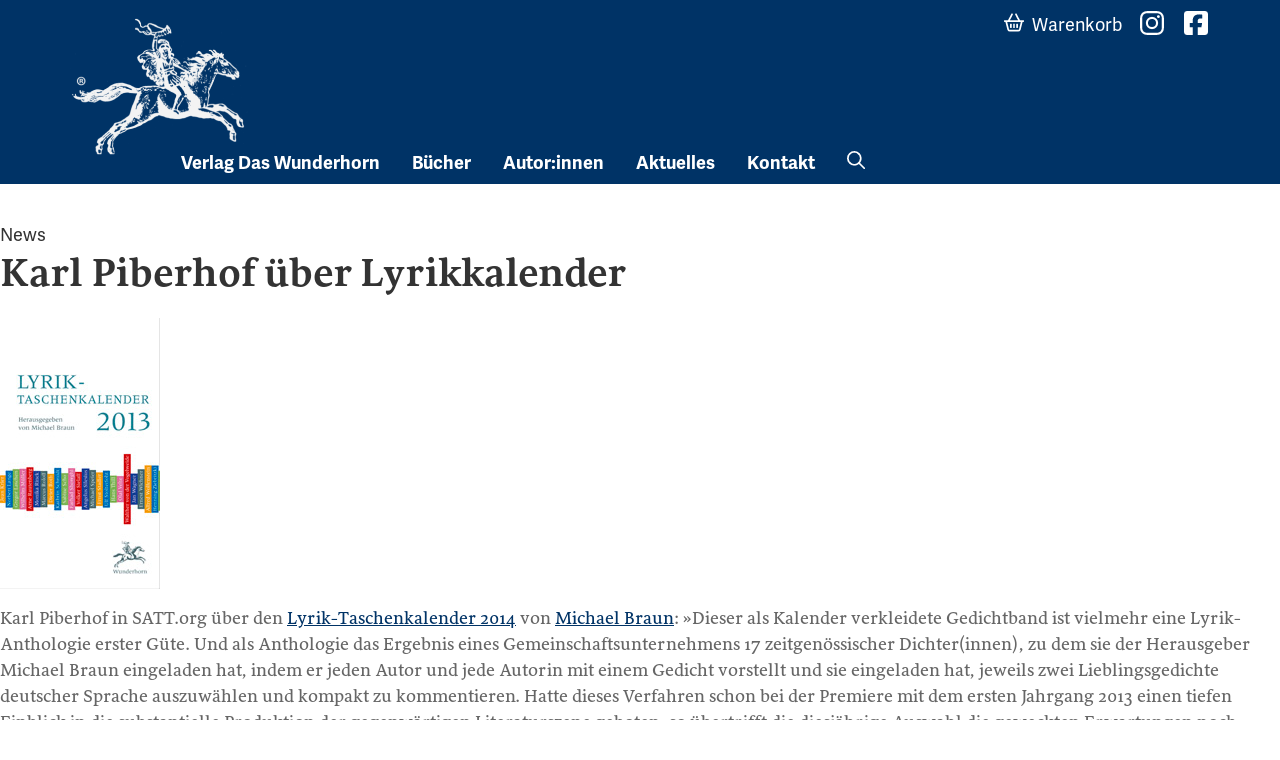

--- FILE ---
content_type: text/html; charset=UTF-8
request_url: https://www.wunderhorn.de/news/karl-piberhof-ueber-lyrikkalender/
body_size: 7812
content:
<!doctype html>
<html lang="de">
<head>
	<meta charset="UTF-8">
	<meta name="viewport" content="width=device-width, initial-scale=1">
	<link rel="profile" href="https://gmpg.org/xfn/11">
	<link rel="shortcut icon" href="/favicon.ico" type="image/x-icon" />
	<title>Karl Piberhof über Lyrikkalender &#8211; Verlag Das Wunderhorn</title>
<meta name='robots' content='max-image-preview:large' />
<link rel='dns-prefetch' href='//use.typekit.net' />
<link rel="alternate" title="oEmbed (JSON)" type="application/json+oembed" href="https://www.wunderhorn.de/wp-json/oembed/1.0/embed?url=https%3A%2F%2Fwww.wunderhorn.de%2Fnews%2Fkarl-piberhof-ueber-lyrikkalender%2F" />
<link rel="alternate" title="oEmbed (XML)" type="text/xml+oembed" href="https://www.wunderhorn.de/wp-json/oembed/1.0/embed?url=https%3A%2F%2Fwww.wunderhorn.de%2Fnews%2Fkarl-piberhof-ueber-lyrikkalender%2F&#038;format=xml" />
<style id='wp-img-auto-sizes-contain-inline-css' type='text/css'>
img:is([sizes=auto i],[sizes^="auto," i]){contain-intrinsic-size:3000px 1500px}
/*# sourceURL=wp-img-auto-sizes-contain-inline-css */
</style>
<style id='wp-block-library-inline-css' type='text/css'>
:root{--wp-block-synced-color:#7a00df;--wp-block-synced-color--rgb:122,0,223;--wp-bound-block-color:var(--wp-block-synced-color);--wp-editor-canvas-background:#ddd;--wp-admin-theme-color:#007cba;--wp-admin-theme-color--rgb:0,124,186;--wp-admin-theme-color-darker-10:#006ba1;--wp-admin-theme-color-darker-10--rgb:0,107,160.5;--wp-admin-theme-color-darker-20:#005a87;--wp-admin-theme-color-darker-20--rgb:0,90,135;--wp-admin-border-width-focus:2px}@media (min-resolution:192dpi){:root{--wp-admin-border-width-focus:1.5px}}.wp-element-button{cursor:pointer}:root .has-very-light-gray-background-color{background-color:#eee}:root .has-very-dark-gray-background-color{background-color:#313131}:root .has-very-light-gray-color{color:#eee}:root .has-very-dark-gray-color{color:#313131}:root .has-vivid-green-cyan-to-vivid-cyan-blue-gradient-background{background:linear-gradient(135deg,#00d084,#0693e3)}:root .has-purple-crush-gradient-background{background:linear-gradient(135deg,#34e2e4,#4721fb 50%,#ab1dfe)}:root .has-hazy-dawn-gradient-background{background:linear-gradient(135deg,#faaca8,#dad0ec)}:root .has-subdued-olive-gradient-background{background:linear-gradient(135deg,#fafae1,#67a671)}:root .has-atomic-cream-gradient-background{background:linear-gradient(135deg,#fdd79a,#004a59)}:root .has-nightshade-gradient-background{background:linear-gradient(135deg,#330968,#31cdcf)}:root .has-midnight-gradient-background{background:linear-gradient(135deg,#020381,#2874fc)}:root{--wp--preset--font-size--normal:16px;--wp--preset--font-size--huge:42px}.has-regular-font-size{font-size:1em}.has-larger-font-size{font-size:2.625em}.has-normal-font-size{font-size:var(--wp--preset--font-size--normal)}.has-huge-font-size{font-size:var(--wp--preset--font-size--huge)}.has-text-align-center{text-align:center}.has-text-align-left{text-align:left}.has-text-align-right{text-align:right}.has-fit-text{white-space:nowrap!important}#end-resizable-editor-section{display:none}.aligncenter{clear:both}.items-justified-left{justify-content:flex-start}.items-justified-center{justify-content:center}.items-justified-right{justify-content:flex-end}.items-justified-space-between{justify-content:space-between}.screen-reader-text{border:0;clip-path:inset(50%);height:1px;margin:-1px;overflow:hidden;padding:0;position:absolute;width:1px;word-wrap:normal!important}.screen-reader-text:focus{background-color:#ddd;clip-path:none;color:#444;display:block;font-size:1em;height:auto;left:5px;line-height:normal;padding:15px 23px 14px;text-decoration:none;top:5px;width:auto;z-index:100000}html :where(.has-border-color){border-style:solid}html :where([style*=border-top-color]){border-top-style:solid}html :where([style*=border-right-color]){border-right-style:solid}html :where([style*=border-bottom-color]){border-bottom-style:solid}html :where([style*=border-left-color]){border-left-style:solid}html :where([style*=border-width]){border-style:solid}html :where([style*=border-top-width]){border-top-style:solid}html :where([style*=border-right-width]){border-right-style:solid}html :where([style*=border-bottom-width]){border-bottom-style:solid}html :where([style*=border-left-width]){border-left-style:solid}html :where(img[class*=wp-image-]){height:auto;max-width:100%}:where(figure){margin:0 0 1em}html :where(.is-position-sticky){--wp-admin--admin-bar--position-offset:var(--wp-admin--admin-bar--height,0px)}@media screen and (max-width:600px){html :where(.is-position-sticky){--wp-admin--admin-bar--position-offset:0px}}

/*# sourceURL=wp-block-library-inline-css */
</style><style id='global-styles-inline-css' type='text/css'>
:root{--wp--preset--aspect-ratio--square: 1;--wp--preset--aspect-ratio--4-3: 4/3;--wp--preset--aspect-ratio--3-4: 3/4;--wp--preset--aspect-ratio--3-2: 3/2;--wp--preset--aspect-ratio--2-3: 2/3;--wp--preset--aspect-ratio--16-9: 16/9;--wp--preset--aspect-ratio--9-16: 9/16;--wp--preset--color--black: #000000;--wp--preset--color--cyan-bluish-gray: #abb8c3;--wp--preset--color--white: #ffffff;--wp--preset--color--pale-pink: #f78da7;--wp--preset--color--vivid-red: #cf2e2e;--wp--preset--color--luminous-vivid-orange: #ff6900;--wp--preset--color--luminous-vivid-amber: #fcb900;--wp--preset--color--light-green-cyan: #7bdcb5;--wp--preset--color--vivid-green-cyan: #00d084;--wp--preset--color--pale-cyan-blue: #8ed1fc;--wp--preset--color--vivid-cyan-blue: #0693e3;--wp--preset--color--vivid-purple: #9b51e0;--wp--preset--gradient--vivid-cyan-blue-to-vivid-purple: linear-gradient(135deg,rgb(6,147,227) 0%,rgb(155,81,224) 100%);--wp--preset--gradient--light-green-cyan-to-vivid-green-cyan: linear-gradient(135deg,rgb(122,220,180) 0%,rgb(0,208,130) 100%);--wp--preset--gradient--luminous-vivid-amber-to-luminous-vivid-orange: linear-gradient(135deg,rgb(252,185,0) 0%,rgb(255,105,0) 100%);--wp--preset--gradient--luminous-vivid-orange-to-vivid-red: linear-gradient(135deg,rgb(255,105,0) 0%,rgb(207,46,46) 100%);--wp--preset--gradient--very-light-gray-to-cyan-bluish-gray: linear-gradient(135deg,rgb(238,238,238) 0%,rgb(169,184,195) 100%);--wp--preset--gradient--cool-to-warm-spectrum: linear-gradient(135deg,rgb(74,234,220) 0%,rgb(151,120,209) 20%,rgb(207,42,186) 40%,rgb(238,44,130) 60%,rgb(251,105,98) 80%,rgb(254,248,76) 100%);--wp--preset--gradient--blush-light-purple: linear-gradient(135deg,rgb(255,206,236) 0%,rgb(152,150,240) 100%);--wp--preset--gradient--blush-bordeaux: linear-gradient(135deg,rgb(254,205,165) 0%,rgb(254,45,45) 50%,rgb(107,0,62) 100%);--wp--preset--gradient--luminous-dusk: linear-gradient(135deg,rgb(255,203,112) 0%,rgb(199,81,192) 50%,rgb(65,88,208) 100%);--wp--preset--gradient--pale-ocean: linear-gradient(135deg,rgb(255,245,203) 0%,rgb(182,227,212) 50%,rgb(51,167,181) 100%);--wp--preset--gradient--electric-grass: linear-gradient(135deg,rgb(202,248,128) 0%,rgb(113,206,126) 100%);--wp--preset--gradient--midnight: linear-gradient(135deg,rgb(2,3,129) 0%,rgb(40,116,252) 100%);--wp--preset--font-size--small: 13px;--wp--preset--font-size--medium: 20px;--wp--preset--font-size--large: 36px;--wp--preset--font-size--x-large: 42px;--wp--preset--spacing--20: 0.44rem;--wp--preset--spacing--30: 0.67rem;--wp--preset--spacing--40: 1rem;--wp--preset--spacing--50: 1.5rem;--wp--preset--spacing--60: 2.25rem;--wp--preset--spacing--70: 3.38rem;--wp--preset--spacing--80: 5.06rem;--wp--preset--shadow--natural: 6px 6px 9px rgba(0, 0, 0, 0.2);--wp--preset--shadow--deep: 12px 12px 50px rgba(0, 0, 0, 0.4);--wp--preset--shadow--sharp: 6px 6px 0px rgba(0, 0, 0, 0.2);--wp--preset--shadow--outlined: 6px 6px 0px -3px rgb(255, 255, 255), 6px 6px rgb(0, 0, 0);--wp--preset--shadow--crisp: 6px 6px 0px rgb(0, 0, 0);}:where(.is-layout-flex){gap: 0.5em;}:where(.is-layout-grid){gap: 0.5em;}body .is-layout-flex{display: flex;}.is-layout-flex{flex-wrap: wrap;align-items: center;}.is-layout-flex > :is(*, div){margin: 0;}body .is-layout-grid{display: grid;}.is-layout-grid > :is(*, div){margin: 0;}:where(.wp-block-columns.is-layout-flex){gap: 2em;}:where(.wp-block-columns.is-layout-grid){gap: 2em;}:where(.wp-block-post-template.is-layout-flex){gap: 1.25em;}:where(.wp-block-post-template.is-layout-grid){gap: 1.25em;}.has-black-color{color: var(--wp--preset--color--black) !important;}.has-cyan-bluish-gray-color{color: var(--wp--preset--color--cyan-bluish-gray) !important;}.has-white-color{color: var(--wp--preset--color--white) !important;}.has-pale-pink-color{color: var(--wp--preset--color--pale-pink) !important;}.has-vivid-red-color{color: var(--wp--preset--color--vivid-red) !important;}.has-luminous-vivid-orange-color{color: var(--wp--preset--color--luminous-vivid-orange) !important;}.has-luminous-vivid-amber-color{color: var(--wp--preset--color--luminous-vivid-amber) !important;}.has-light-green-cyan-color{color: var(--wp--preset--color--light-green-cyan) !important;}.has-vivid-green-cyan-color{color: var(--wp--preset--color--vivid-green-cyan) !important;}.has-pale-cyan-blue-color{color: var(--wp--preset--color--pale-cyan-blue) !important;}.has-vivid-cyan-blue-color{color: var(--wp--preset--color--vivid-cyan-blue) !important;}.has-vivid-purple-color{color: var(--wp--preset--color--vivid-purple) !important;}.has-black-background-color{background-color: var(--wp--preset--color--black) !important;}.has-cyan-bluish-gray-background-color{background-color: var(--wp--preset--color--cyan-bluish-gray) !important;}.has-white-background-color{background-color: var(--wp--preset--color--white) !important;}.has-pale-pink-background-color{background-color: var(--wp--preset--color--pale-pink) !important;}.has-vivid-red-background-color{background-color: var(--wp--preset--color--vivid-red) !important;}.has-luminous-vivid-orange-background-color{background-color: var(--wp--preset--color--luminous-vivid-orange) !important;}.has-luminous-vivid-amber-background-color{background-color: var(--wp--preset--color--luminous-vivid-amber) !important;}.has-light-green-cyan-background-color{background-color: var(--wp--preset--color--light-green-cyan) !important;}.has-vivid-green-cyan-background-color{background-color: var(--wp--preset--color--vivid-green-cyan) !important;}.has-pale-cyan-blue-background-color{background-color: var(--wp--preset--color--pale-cyan-blue) !important;}.has-vivid-cyan-blue-background-color{background-color: var(--wp--preset--color--vivid-cyan-blue) !important;}.has-vivid-purple-background-color{background-color: var(--wp--preset--color--vivid-purple) !important;}.has-black-border-color{border-color: var(--wp--preset--color--black) !important;}.has-cyan-bluish-gray-border-color{border-color: var(--wp--preset--color--cyan-bluish-gray) !important;}.has-white-border-color{border-color: var(--wp--preset--color--white) !important;}.has-pale-pink-border-color{border-color: var(--wp--preset--color--pale-pink) !important;}.has-vivid-red-border-color{border-color: var(--wp--preset--color--vivid-red) !important;}.has-luminous-vivid-orange-border-color{border-color: var(--wp--preset--color--luminous-vivid-orange) !important;}.has-luminous-vivid-amber-border-color{border-color: var(--wp--preset--color--luminous-vivid-amber) !important;}.has-light-green-cyan-border-color{border-color: var(--wp--preset--color--light-green-cyan) !important;}.has-vivid-green-cyan-border-color{border-color: var(--wp--preset--color--vivid-green-cyan) !important;}.has-pale-cyan-blue-border-color{border-color: var(--wp--preset--color--pale-cyan-blue) !important;}.has-vivid-cyan-blue-border-color{border-color: var(--wp--preset--color--vivid-cyan-blue) !important;}.has-vivid-purple-border-color{border-color: var(--wp--preset--color--vivid-purple) !important;}.has-vivid-cyan-blue-to-vivid-purple-gradient-background{background: var(--wp--preset--gradient--vivid-cyan-blue-to-vivid-purple) !important;}.has-light-green-cyan-to-vivid-green-cyan-gradient-background{background: var(--wp--preset--gradient--light-green-cyan-to-vivid-green-cyan) !important;}.has-luminous-vivid-amber-to-luminous-vivid-orange-gradient-background{background: var(--wp--preset--gradient--luminous-vivid-amber-to-luminous-vivid-orange) !important;}.has-luminous-vivid-orange-to-vivid-red-gradient-background{background: var(--wp--preset--gradient--luminous-vivid-orange-to-vivid-red) !important;}.has-very-light-gray-to-cyan-bluish-gray-gradient-background{background: var(--wp--preset--gradient--very-light-gray-to-cyan-bluish-gray) !important;}.has-cool-to-warm-spectrum-gradient-background{background: var(--wp--preset--gradient--cool-to-warm-spectrum) !important;}.has-blush-light-purple-gradient-background{background: var(--wp--preset--gradient--blush-light-purple) !important;}.has-blush-bordeaux-gradient-background{background: var(--wp--preset--gradient--blush-bordeaux) !important;}.has-luminous-dusk-gradient-background{background: var(--wp--preset--gradient--luminous-dusk) !important;}.has-pale-ocean-gradient-background{background: var(--wp--preset--gradient--pale-ocean) !important;}.has-electric-grass-gradient-background{background: var(--wp--preset--gradient--electric-grass) !important;}.has-midnight-gradient-background{background: var(--wp--preset--gradient--midnight) !important;}.has-small-font-size{font-size: var(--wp--preset--font-size--small) !important;}.has-medium-font-size{font-size: var(--wp--preset--font-size--medium) !important;}.has-large-font-size{font-size: var(--wp--preset--font-size--large) !important;}.has-x-large-font-size{font-size: var(--wp--preset--font-size--x-large) !important;}
/*# sourceURL=global-styles-inline-css */
</style>

<style id='classic-theme-styles-inline-css' type='text/css'>
/*! This file is auto-generated */
.wp-block-button__link{color:#fff;background-color:#32373c;border-radius:9999px;box-shadow:none;text-decoration:none;padding:calc(.667em + 2px) calc(1.333em + 2px);font-size:1.125em}.wp-block-file__button{background:#32373c;color:#fff;text-decoration:none}
/*# sourceURL=/wp-includes/css/classic-themes.min.css */
</style>
<link rel='stylesheet' id='contact-form-7-css' href='https://www.wunderhorn.de/wp-content/plugins/contact-form-7/includes/css/styles.css' type='text/css' media='all' />
<link rel='stylesheet' id='wunderhorn-design-fonts-css' href='https://use.typekit.net/hdt0mlu.css' type='text/css' media='all' />
<link rel='stylesheet' id='swiper-style-css' href='https://www.wunderhorn.de/wp-content/themes/wunderhorn-2024/js/swiper-bundle.min.css' type='text/css' media='all' />
<link rel='stylesheet' id='wunderhorn-style-css' href='https://www.wunderhorn.de/wp-content/themes/wunderhorn-2024/style.css' type='text/css' media='all' />
<script type="text/javascript" src="https://www.wunderhorn.de/wp-includes/js/jquery/jquery.min.js" id="jquery-core-js"></script>
<script type="text/javascript" src="https://www.wunderhorn.de/wp-content/plugins/flowpaper-lite-pdf-flipbook/assets/lity/lity.min.js" id="lity-js-js"></script>
<link rel="https://api.w.org/" href="https://www.wunderhorn.de/wp-json/" /><link rel="alternate" title="JSON" type="application/json" href="https://www.wunderhorn.de/wp-json/wp/v2/news/6035" /><link rel="canonical" href="https://www.wunderhorn.de/news/karl-piberhof-ueber-lyrikkalender/" />
<link rel="icon" href="https://www.wunderhorn.de/wp-content/uploads/cropped-website-icon-1-32x32.png" sizes="32x32" />
<link rel="icon" href="https://www.wunderhorn.de/wp-content/uploads/cropped-website-icon-1-192x192.png" sizes="192x192" />
<link rel="apple-touch-icon" href="https://www.wunderhorn.de/wp-content/uploads/cropped-website-icon-1-180x180.png" />
<meta name="msapplication-TileImage" content="https://www.wunderhorn.de/wp-content/uploads/cropped-website-icon-1-270x270.png" />
		<style type="text/css" id="wp-custom-css">
			label {
	display: block;
	margin-bottom: 1.6em;
}

.wpcf7-form.sent .form-contact {
	opacity: .5
}		</style>
		</head>

<body>
	<a class="skip-link screen-reader-text" href="#content">Skip to content</a>
	<header id="masthead" class="site-header d-flex flex-wrap justify-content-center">
		<div class="container">
			<a class="site-branding" href="https://www.wunderhorn.de/" rel="home">
				<span class="site-title">Verlag Das Wunderhorn</span></a>
			
			<a id="btn-nav-toggle" class="nav-toggle">
			<span class="bar"></span>
			<span class="bar"></span>
			<span class="bar"></span>
			</a>

			<nav id="site-navigation" class="">
				<div class="menu-header-main-menu-container"><ul id="menu-header-main-menu" class="nav nav-main offset-md-1 menu"><li id="menu-item-7908" class="menu-item menu-item-type-post_type menu-item-object-page menu-item-has-children menu-item-7908"><a href="https://www.wunderhorn.de/verlag-2/">Verlag Das Wunderhorn</a>
<ul class="sub-menu">
	<li id="menu-item-7946" class="d-md-none menu-item menu-item-type-post_type menu-item-object-page menu-item-7946"><a href="https://www.wunderhorn.de/verlag-2/">Verlagsprofil</a></li>
	<li id="menu-item-7909" class="menu-item menu-item-type-post_type menu-item-object-page menu-item-7909"><a href="https://www.wunderhorn.de/verlag-2/verlagsgeschichte-1978-2019/">Verlagsgeschichte</a></li>
	<li id="menu-item-7911" class="menu-item menu-item-type-post_type menu-item-object-page menu-item-7911"><a href="https://www.wunderhorn.de/verlag-2/partnerschaften-und-links/">Partnerschaften und Links</a></li>
	<li id="menu-item-7913" class="menu-item menu-item-type-post_type menu-item-object-page menu-item-7913"><a href="https://www.wunderhorn.de/verlag-2/gespraech-mit-wunderhorn/">Gespräch mit Wunderhorn</a></li>
	<li id="menu-item-7914" class="menu-item menu-item-type-post_type menu-item-object-page menu-item-7914"><a href="https://www.wunderhorn.de/verlag-2/gespraech-zu-afikawunderhorn/">Gespräch zu AfrikAWunderhorn</a></li>
	<li id="menu-item-7910" class="menu-item menu-item-type-post_type menu-item-object-page menu-item-7910"><a href="https://www.wunderhorn.de/verlag-2/kurt-wolff-preis-2012/">Auszeichnungen</a></li>
	<li id="menu-item-7912" class="menu-item menu-item-type-post_type menu-item-object-page menu-item-7912"><a href="https://www.wunderhorn.de/verlag-2/presse/">Presse</a></li>
</ul>
</li>
<li id="menu-item-7915" class="menu-item menu-item-type-post_type menu-item-object-page menu-item-has-children menu-item-7915"><a href="https://www.wunderhorn.de/buecher/">Bücher</a>
<ul class="sub-menu">
	<li id="menu-item-8021" class="menu-item menu-item-type-post_type menu-item-object-page menu-item-8021"><a href="https://www.wunderhorn.de/buecher/neuheiten/">Neuheiten</a></li>
	<li id="menu-item-7916" class="menu-item menu-item-type-post_type menu-item-object-page menu-item-7916"><a href="https://www.wunderhorn.de/buecher/lyrik/">Lyrik</a></li>
	<li id="menu-item-7917" class="menu-item menu-item-type-post_type menu-item-object-page menu-item-7917"><a href="https://www.wunderhorn.de/buecher/prosa/">Prosa</a></li>
	<li id="menu-item-7918" class="menu-item menu-item-type-post_type menu-item-object-page menu-item-7918"><a href="https://www.wunderhorn.de/buecher/literarische-reihen/">Literarische Reihen</a></li>
	<li id="menu-item-7919" class="menu-item menu-item-type-post_type menu-item-object-page menu-item-7919"><a href="https://www.wunderhorn.de/buecher/aus-dem-franzoesischen/">Aus dem Französischen</a></li>
	<li id="menu-item-7920" class="menu-item menu-item-type-post_type menu-item-object-page menu-item-7920"><a href="https://www.wunderhorn.de/buecher/aus-dem-englischen/">Aus dem Englischen</a></li>
	<li id="menu-item-7921" class="menu-item menu-item-type-post_type menu-item-object-page menu-item-7921"><a href="https://www.wunderhorn.de/buecher/kunst/">Kunst</a></li>
	<li id="menu-item-7922" class="menu-item menu-item-type-post_type menu-item-object-page menu-item-7922"><a href="https://www.wunderhorn.de/buecher/kunsttheorie-design/">Kunsttheorie, Design</a></li>
	<li id="menu-item-7923" class="menu-item menu-item-type-post_type menu-item-object-page menu-item-7923"><a href="https://www.wunderhorn.de/buecher/heidelberg-und-region/">Heidelberg und Region</a></li>
	<li id="menu-item-7924" class="menu-item menu-item-type-post_type menu-item-object-page menu-item-7924"><a href="https://www.wunderhorn.de/buecher/zeitgeschichte-theorie-politik/">Zeitgeschichte, Theorie, Politik</a></li>
	<li id="menu-item-7925" class="menu-item menu-item-type-post_type menu-item-object-page menu-item-7925"><a href="https://www.wunderhorn.de/buecher/wissenschaft/">Wissenschaft</a></li>
	<li id="menu-item-7926" class="menu-item menu-item-type-post_type menu-item-object-page menu-item-7926"><a href="https://www.wunderhorn.de/buecher/e-books/">e-Books</a></li>
	<li id="menu-item-8308" class="menu-item menu-item-type-post_type menu-item-object-page menu-item-8308"><a href="https://www.wunderhorn.de/buecher/herbstprogramm-2025/">Herbstprogramm 2025</a></li>
	<li id="menu-item-8249" class="menu-item menu-item-type-post_type menu-item-object-page menu-item-8249"><a href="https://www.wunderhorn.de/buecher/fruehjahrsprogramm-2025/">Frühjahrsprogramm 2025</a></li>
</ul>
</li>
<li id="menu-item-7948" class="menu-item menu-item-type-custom menu-item-object-custom menu-item-has-children menu-item-7948"><a href="/autoren/?rolle=Autor">Autor:innen</a>
<ul class="sub-menu">
	<li id="menu-item-7949" class="menu-item menu-item-type-custom menu-item-object-custom menu-item-7949"><a href="/autoren/?rolle=Autor">Autor:innen</a></li>
	<li id="menu-item-7950" class="menu-item menu-item-type-custom menu-item-object-custom menu-item-7950"><a href="/autoren/?rolle=%C3%9Cbersetzer">Übersetzer:innen</a></li>
	<li id="menu-item-7951" class="menu-item menu-item-type-custom menu-item-object-custom menu-item-7951"><a href="/autoren/?rolle=Herausgeber">Herausgeber:innen</a></li>
	<li id="menu-item-7952" class="menu-item menu-item-type-custom menu-item-object-custom menu-item-7952"><a href="/autoren/?rolle=K%C3%BCnstler">Künstler:innen</a></li>
	<li id="menu-item-7953" class="menu-item menu-item-type-custom menu-item-object-custom menu-item-7953"><a href="/autoren/?rolle=Fotograf">Fotograf:innen</a></li>
</ul>
</li>
<li id="menu-item-7928" class="menu-item menu-item-type-post_type menu-item-object-page menu-item-7928"><a href="https://www.wunderhorn.de/aktuelles/">Aktuelles</a></li>
<li id="menu-item-7929" class="menu-item menu-item-type-post_type menu-item-object-page menu-item-has-children menu-item-7929"><a href="https://www.wunderhorn.de/kontakt/">Kontakt</a>
<ul class="sub-menu">
	<li id="menu-item-7930" class="menu-item menu-item-type-post_type menu-item-object-page menu-item-7930"><a href="https://www.wunderhorn.de/kontakt/ansprechpartner/">Ansprechpartner</a></li>
	<li id="menu-item-7931" class="menu-item menu-item-type-post_type menu-item-object-page menu-item-7931"><a href="https://www.wunderhorn.de/kontakt/auslieferungen-vertretungen/">Auslieferungen / Vertretungen</a></li>
</ul>
</li>
<li id="menu-item-7947" class="nav-search d-none d-md-block menu-item menu-item-type-custom menu-item-object-custom menu-item-7947"><a href="/search.php">Suche</a></li>
</ul></div>	
				<ul class="nav nav-function">
					<li class="nav-search d-md-none">
						<div id="search-form-wrap">
							<form id="action-search" action="/" method="get">
							<label for="search-input">Suche nach</label>
							<input id="search-input" name="s" class="" type="search" placeholder="Suchbegriff(e)" required="">
							<button id="btn-search" type="button" title="Suche"><span>Finden</span><i></i></button></form>
							<button id="btn-close" type="button" title="Suchdialog schließen"><span>Schließen</span><i></i></button>
						</div>
					</li>
					<li class="nav-warenkorb"><a href="#" data-bs-toggle="modal" data-bs-target="#warenkorb-modal"><span>Warenkorb</span> <span id="warenkorb-indicator" class="badge rounded-pill">!</span></a></li>
					<li class="d-inline-block mt-4 mt-sm-0"><a href="//www.instagram.com/daswunderhorn/" class="nav-instagram" target="_blank"><span>Instagram</span></a></li>
					<li class="d-inline-block mt-4 mt-sm-0"><a href="//www.facebook.com/pages/Wunderhorn-Verlag/312644805610258" class="nav-facebook" target="_blank"><span>Facebook</span></a></li>
				</ul>
			</nav>
		</div>
	</header>
	<div id="primary" class="content-area">
		<main id="main" class="site-main">

		
<article data-template="content" id="post-6035" class="post-6035 news type-news status-publish hentry thema-rezension">
	<header class="entry-header">
		News<h1 class="entry-title">Karl Piberhof über Lyrikkalender</h1>	</header><!-- .entry-header -->

	
	<div class="entry-content">
		<figure class="img-news"><img decoding="async" src="/wp-content/uploads/Taschenkalender-kl.jpg" alt="Karl Piberhof über Lyrikkalender" /></figure>
<p class="description">Karl Piberhof in SATT.org über den <a href="/content/buecher/pool/978_3_88423_432_7">Lyrik-Taschenkalender 2014</a> von <a href="/wordpress/autoren/michael-braun">Michael Braun</a>: »Dieser als Kalender verkleidete Gedichtband ist vielmehr eine Lyrik-Anthologie erster Güte. Und als Anthologie das Ergebnis eines Gemeinschaftsunternehmens 17 zeitgenössischer Dichter(innen), zu dem sie der Herausgeber Michael Braun eingeladen hat, indem er jeden Autor und jede Autorin mit einem Gedicht vorstellt und sie eingeladen hat, jeweils zwei Lieblingsgedichte deutscher Sprache auszuwählen und kompakt zu kommentieren. Hatte dieses Verfahren schon bei der Premiere mit dem ersten Jahrgang 2013 einen tiefen Einblick in die substantielle Produktion der gegenwärtigen Literaturszene geboten, so übertrifft die diesjährige Auswahl die geweckten Erwartungen noch.«</p>
	</div><!-- .entry-content -->

	<footer class="entry-footer">
			</footer><!-- .entry-footer -->
</article><!-- #post-6035 -->

		</main><!-- #main -->
	</div><!-- #primary -->


<section id="block-6" class="widget widget_block"><div class="py-4">
<div class="container py-4">
<div class="row align-items-center">
  <div class="col-12 col-sm-4 mb-4">
    <div class="row align-items-center g-0">
      <img decoding="async" src="/wp-content/uploads/logo-kurt-wolf-stiftung.svg" alt="Kurt Wolff-Stiftung" class="col d-block me-2" style="max-width:66px">
      <div class="col text-tiny">Wir unterstützen die Arbeit der Kurt Wolff Stiftung zur Förderung einer vielfältigen Verlags- und Literaturszene: <a href="//www.Kurt-Wolff-Stiftung.de">www.Kurt-Wolff-Stiftung.de</a></div>
    </div>
  </div>
  <div class="col-6 col-md-2 mb-4"><img decoding="async" src="/wp-content/uploads/dvp-2019.svg" alt="Preisträger Deutscher Verlagspreis 2019"></div>
  <div class="col-6 col-md-2 mb-4"><img decoding="async" src="/wp-content/uploads//dvp-2020.svg" alt="Preisträger Deutscher Verlagspreis 2020"></div>
  <div class="col-6 col-md-2 mb-4"><img decoding="async" src="/wp-content/uploads//dvp-2022.svg" alt="Preisträger Deutscher Verlagspreis 2022"></div>
  <div class="col-6 col-md-2 mb-4"><img decoding="async" src="/wp-content/uploads//dvp-2023.svg" alt="Preisträger Deutscher Verlagspreis 2023"></div>
</div>
</div>
</div></section>
<footer>
    <div class="container">
        <div class="row">
            <div class="col-lg-3 mb-4 mx-auto">
            <h6>Verlag Das Wunderhorn</h6>
            <p>Unabhängiger Verlag, außergewöhnliches Programm.</p>
            </div>

            <div class="col-lg-2 col-sm-6 mb-4"><ul id="menu-footer-menue-1" class="nav nav-footer"><li id="menu-item-7932" class="menu-item menu-item-type-custom menu-item-object-custom menu-item-has-children menu-item-7932"><a href="#">Programm</a>
<ul class="sub-menu">
	<li id="menu-item-7933" class="menu-item menu-item-type-post_type menu-item-object-page menu-item-7933"><a href="https://www.wunderhorn.de/autoren/">Autor:innen</a></li>
	<li id="menu-item-7934" class="menu-item menu-item-type-post_type menu-item-object-page menu-item-7934"><a href="https://www.wunderhorn.de/buecher/">Bücher</a></li>
</ul>
</li>
</ul></div><div class="col-lg-2 col-sm-6 mb-4"><ul id="menu-footer-menue-2" class="nav nav-footer"><li id="menu-item-7935" class="menu-item menu-item-type-custom menu-item-object-custom menu-item-has-children menu-item-7935"><a href="#">Service</a>
<ul class="sub-menu">
	<li id="menu-item-8027" class="menu-item menu-item-type-post_type menu-item-object-page menu-item-8027"><a href="https://www.wunderhorn.de/kontakt/">Kontakt</a></li>
	<li id="menu-item-7937" class="menu-item menu-item-type-post_type menu-item-object-page menu-item-7937"><a href="https://www.wunderhorn.de/kontakt/auslieferungen-vertretungen/">Auslieferungen / Vertretungen</a></li>
	<li id="menu-item-7938" class="menu-item menu-item-type-post_type menu-item-object-page menu-item-7938"><a href="https://www.wunderhorn.de/kontakt/manuskripte/">Manuskripte</a></li>
</ul>
</li>
</ul></div><div class="col-lg-2 col-sm-6 mb-4"><ul id="menu-footer-menue-3" class="nav nav-footer"><li id="menu-item-7939" class="menu-item menu-item-type-post_type menu-item-object-page menu-item-has-children menu-item-7939"><a href="https://www.wunderhorn.de/verlag-2/">Verlag</a>
<ul class="sub-menu">
	<li id="menu-item-7940" class="menu-item menu-item-type-post_type menu-item-object-page menu-item-7940"><a href="https://www.wunderhorn.de/verlag-2/verlagsgeschichte-1978-2019/">Verlagsgeschichte</a></li>
	<li id="menu-item-7941" class="menu-item menu-item-type-post_type menu-item-object-page menu-item-7941"><a href="https://www.wunderhorn.de/verlag-2/presse/">Presse</a></li>
	<li id="menu-item-7942" class="menu-item menu-item-type-post_type menu-item-object-page menu-item-7942"><a href="https://www.wunderhorn.de/verlag-2/kurt-wolff-preis-2012/">Auszeichnungen</a></li>
</ul>
</li>
</ul></div>
            <div class="col-lg-2 col-sm-6 mb-4">
            <h6>Netzwerk</h6>
            <ul class="nav nav-footer">
                <li><a href="//www.instagram.com/daswunderhorn/" target="_blank">Instagram </a></li>
                <li><a href="//www.facebook.com/pages/Wunderhorn-Verlag/312644805610258" target="_blank">Facebook</a></li>
            </ul>
            </div>
        </div>
    </div>
    <div class="nav-legal-info">
    &copy; 2025 Verlag Das Wunderhorn GmbH 
    <a href="https://www.wunderhorn.de/kontakt/">Kontakt</a> | 
    <a href="https://www.wunderhorn.de/impressum/">Impressum</a><br/>
    Shop: <a href="//www.germinal.de/agb" target="_blank">AGBs</a>  | 
    <a href="//www.germinal.de/widerrufsbelehrung" target="_blank">Widerrufsbelehrung</a> | 
    <a href="//www.germinal.de/datenschutz" target="_blank">Datenschutz</a>
    </div>
</footer>

<div class="modal" id="warenkorb-modal" tabindex="-1">
  <div class="modal-dialog">
    <div class="modal-content">
      <div class="modal-header">
        <h5 class="modal-title">Warenkorb</h5>
        <button type="button" class="btn-close" data-bs-dismiss="modal" aria-label="Close"></button>
      </div>
      <div class="modal-body">
        <iframe class="fullscreen" frameborder="0" key="0" id="warenkorb-iframe"
        src="https://www2.germinal.de/cgibib/webdb.exe/wkshow?caller=wunderhorn&wkpage=wunderhorn_wk.html&wkpospage=wunderhorn_wkpos.html&wknopospage=wunderhorn_wknopos.html"></iframe>
      </div>
    </div>
  </div>
</div>


<script type="speculationrules">
{"prefetch":[{"source":"document","where":{"and":[{"href_matches":"/*"},{"not":{"href_matches":["/wp-*.php","/wp-admin/*","/wp-content/uploads/*","/wp-content/*","/wp-content/plugins/*","/wp-content/themes/wunderhorn-2024/*","/*\\?(.+)"]}},{"not":{"selector_matches":"a[rel~=\"nofollow\"]"}},{"not":{"selector_matches":".no-prefetch, .no-prefetch a"}}]},"eagerness":"conservative"}]}
</script>
<script type="text/javascript" src="https://www.wunderhorn.de/wp-includes/js/dist/hooks.min.js" id="wp-hooks-js"></script>
<script type="text/javascript" src="https://www.wunderhorn.de/wp-includes/js/dist/i18n.min.js" id="wp-i18n-js"></script>
<script type="text/javascript" id="wp-i18n-js-after">
/* <![CDATA[ */
wp.i18n.setLocaleData( { 'text direction\u0004ltr': [ 'ltr' ] } );
//# sourceURL=wp-i18n-js-after
/* ]]> */
</script>
<script type="text/javascript" src="https://www.wunderhorn.de/wp-content/plugins/contact-form-7/includes/swv/js/index.js" id="swv-js"></script>
<script type="text/javascript" id="contact-form-7-js-translations">
/* <![CDATA[ */
( function( domain, translations ) {
	var localeData = translations.locale_data[ domain ] || translations.locale_data.messages;
	localeData[""].domain = domain;
	wp.i18n.setLocaleData( localeData, domain );
} )( "contact-form-7", {"translation-revision-date":"2025-10-26 03:28:49+0000","generator":"GlotPress\/4.0.3","domain":"messages","locale_data":{"messages":{"":{"domain":"messages","plural-forms":"nplurals=2; plural=n != 1;","lang":"de"},"This contact form is placed in the wrong place.":["Dieses Kontaktformular wurde an der falschen Stelle platziert."],"Error:":["Fehler:"]}},"comment":{"reference":"includes\/js\/index.js"}} );
//# sourceURL=contact-form-7-js-translations
/* ]]> */
</script>
<script type="text/javascript" id="contact-form-7-js-before">
/* <![CDATA[ */
var wpcf7 = {
    "api": {
        "root": "https:\/\/www.wunderhorn.de\/wp-json\/",
        "namespace": "contact-form-7\/v1"
    },
    "cached": 1
};
//# sourceURL=contact-form-7-js-before
/* ]]> */
</script>
<script type="text/javascript" src="https://www.wunderhorn.de/wp-content/plugins/contact-form-7/includes/js/index.js" id="contact-form-7-js"></script>
<script type="text/javascript" src="https://www.wunderhorn.de/wp-content/themes/wunderhorn-2024/js/bootstrap/dist/js/bootstrap.bundle.min.js" id="bs-modal-js"></script>
<script type="text/javascript" src="https://www.wunderhorn.de/wp-content/themes/wunderhorn-2024/js/swiper.js" id="swiper-script-js"></script>
<script type="text/javascript" src="https://www.wunderhorn.de/wp-content/themes/wunderhorn-2024/js/ui.js" id="wunderhorn-ui-js"></script>
<script type="text/javascript" src="https://www.wunderhorn.de/wp-content/themes/wunderhorn-2024/js/skip-link-focus-fix.js" id="wunderhorn-skip-link-focus-fix-js"></script>
</body>
</html>

--- FILE ---
content_type: text/html
request_url: https://www2.germinal.de/cgibib/webdb.exe/wkshow?caller=wunderhorn&wkpage=wunderhorn_wk.html&wkpospage=wunderhorn_wkpos.html&wknopospage=wunderhorn_wknopos.html
body_size: 1358
content:
<!DOCTYPE HTML PUBLIC "-//W3C//DTD HTML 4.0 Transitional//EN">
<html>
<head>
	<title>Ihr Warenkorb ist leer</title>
	<META http-equiv="content-type" content="text/html; charset=iso-8859-1">
<META NAME="AUTHOR" CONTENT="sys.team software GmbH">
<META NAME="LANGUAGE" CONTENT="deutsch, de">
<META NAME="DESCRIPTION" CONTENT="">
<META NAME="KEYWORDS" CONTENT="">
<META name="ROBOTS" content="index">
<META name="ROBOTS" content="nofollow">
<script language="JavaScript" src="/cgibib/wunderhorn/wunderhorn.js" type="text/javascript">
</script>
</head>
<body topmargin="0" leftmargin="0" bgcolor="#ffffff">
<table cellspacing="0" cellpadding="0" border="0" width="97%">
	<tr>
    	<td height="60" width="50"><img src="/cgibib/wunderhorn/images/transparent.gif" width="50" height="60" border="0"></td>
    	<td>&nbsp;</td>
	</tr>
	<tr>
    	<td>&nbsp;</td>
   		<td>
			<table width="100%" border="0" align="left" cellpadding="0" cellspacing="0" bgcolor="#f5f5f5"> 
				<tr>
    				<td colspan="2"><img src="/cgibib/wunderhorn/images/transparent.gif" width="20" height="15" border="0"></td>
				</tr>
				<tr>
				    <td>&nbsp;</td>
					<td class="bold">Leider ist Ihr Warenkorb noch leer...</td>
				</tr>
				<tr>
					<td>&nbsp;</td>
					<td>&nbsp;</td>
				</tr>
			</table>
		</td>
	</tr>
</table>
</body>
</html>


--- FILE ---
content_type: text/css
request_url: https://www2.germinal.de/cgibib/wunderhorn/wunderhorn_800.css
body_size: 5015
content:
a  {
	font-family : "Lucida Grande", Verdana, Geneva, Arial, Helvetica, sans-serif;
	color : #003399;
	font-size : 9pt;
	text-decoration : underline;
}

a:hover  {
	color : #ff6600;
}

a.dark {
	color : #003399;
	
}

a.dark:hover  {
	color : #ff6600;
	
}
a.darksmall {
	font-family : "Lucida Grande", Verdana, Geneva, Arial, Helvetica, sans-serif;
	color : #003399;
	text-decoration : none;
	font-size : 8pt;

	
}

a.darksmall:hover  {
	font-family : "Lucida Grande", Verdana, Geneva, Arial, Helvetica, sans-serif;	
	color : #ff6600;
	font-size : 8pt;
	text-decoration : none;
	
}

a.letter {
	color : white;
	font-weight : bold;
}

a.letter:hover  {
	color : white;
	font-weight : bold;
}

a.dark2 {
	color : #6699cc;
}

a.dark2:hover  {
	color : #ff6600;
}

a.small {
	font-family : "Lucida Grande", Verdana, Geneva, Arial, Helvetica, sans-serif;
	color : #ffffff;
	font-size : 8pt;
	text-decoration : underline;
}

a.small:hover  {
	color : #ff6600;
}

a.white {
	font-family : "Lucida Grande", Verdana, Geneva, Arial, Helvetica, sans-serif;
	color : #ffffff;
	font-size : 8pt;
	font-weight : bold;
	text-decoration : none;
}

a.white:hover  {
	color : #ff6600;
}


body  {
	/* SCROLLBAR-FACE-COLOR : #9a9a9a;
	SCROLLBAR-HIGHLIGHT-COLOR : #9a9a9a;
	SCROLLBAR-SHADOW-COLOR : #d8d8d8;
	SCROLLBAR-3DLIGHT-COLOR : #d8d8d8;
	SCROLLBAR-ARROW-COLOR : #ffffff;
	SCROLLBAR-TRACK-COLOR : #ffffff;
	SCROLLBAR-DARKSHADOW-COLOR : #474747; */
	font-family : "Lucida Grande", Verdana, Geneva, Arial, Helvetica, sans-serif;
	color : Black;
	font-weight : normal;
	font-size : 9pt;
    margin: 20px 0;
}

td, p  {
	font-family : "Lucida Grande", Verdana, Geneva, Arial, Helvetica, sans-serif;
	font-size : 9pt;
}

.tdsmall  {
	font-family : "Lucida Grande", Verdana, Geneva, Arial, Helvetica, sans-serif;
	font-size : 8pt;
	color : black;
}

caption  {
	font-family : "Lucida Grande", Verdana, Geneva, Arial, Helvetica, sans-serif;
	font-size : 9pt;
	font-weight : normal;
	text-align : left;
	background-color : #003399;
}


.th1  {
	font-family : "Lucida Grande", Verdana, Geneva, Arial, Helvetica, sans-serif;
	font-size : 9pt;
	background-color : #12487A;
}

.thbold  {
	font-family : "Lucida Grande", Verdana, Geneva, Arial, Helvetica, sans-serif;
	font-size : 11pt;
	font-weight : bold;
	color : white;
	background-color : #999999;
	z-index : 1;
}

.thboldright  {
	font-family : "Lucida Grande", Verdana, Geneva, Arial, Helvetica, sans-serif;
	font-size : 11pt;
	font-weight : bold;
	background-color : #999999;
	color : white;
	text-align : right;
}

.thboldcenter  {
	font-family : "Lucida Grande", Verdana, Geneva, Arial, Helvetica, sans-serif;
	font-size : 11pt;
	font-weight : bold;
	background-color : #999999;
	color : white;
	text-align : center;
}

.thboldleft  {
	font-family : "Lucida Grande", Verdana, Geneva, Arial, Helvetica, sans-serif;
	font-size : 11pt;
	font-weight : bold;
	background-color : #999999;
	color : white;
	text-align : left;
}*/

.bigbigbold  {
	font-family : "Lucida Grande", Verdana, Geneva, Arial, Helvetica, sans-serif;
	font-size : 18pt;
	font-weight : bold;
	color : black;
	text-align : left;
}

/* wk_small infohead (Pos,Anzahl,Titel,Preis)*/
.thsmall  {
	font-family : "Lucida Grande", Verdana, Geneva, Arial, Helvetica, sans-serif;
	font-size : 7pt;
	color : black;
	background-color : #f5f5f5;
}

/*head kurzliste, Linie, */
.thsmallbold  {
	font-family : "Lucida Grande", Verdana, Geneva, Arial, Helvetica, sans-serif;
	font-size : 9pt;
	font-weight : bold;
	color : white;
	background-color : #999999;
	}

/*schrift wk_small*/
.smallwk  {
	font-family : "Lucida Grande", Verdana, Geneva, Arial, Helvetica, sans-serif;
	font-size : 7pt;
}


.cover  {
	font-family : "Lucida Grande", Verdana, Geneva, Arial, Helvetica, sans-serif;
	font-size : 10pt;
}

.middle  {
	text-align : center;
}

.red  {
	color : Red;
}

.blue  {
	font-family : "Lucida Grande", Verdana, Geneva, Arial, Helvetica, sans-serif;
	font-size : 9pt;
	font-weight : bold;
	color : #1863A6;;
}

.white  {
	color : White;
	font-weight : bold;
}

.bold  {
	font-weight : bold;
}

.boldright  {
	font-family : "Lucida Grande", Verdana, Geneva, Arial, Helvetica, sans-serif;
	font-size : 9pt;
	font-weight : bold;
	text-align : right;
}


.small  {
	font-size : 8pt;
}

.mini  {
	font-size : 7pt;
}

.boldbig  {
	font-family : "Lucida Grande", Verdana, Geneva, Arial, Helvetica, sans-serif;
	font-weight : bold;
	font-size : 12pt;
}

.big  {
	font-size: 12pt;
}

.italic  {
	font-style : italic;
}

#navBar  {
	position : absolute;
	top : 45px;
	left : 600px;
	width : 150px;
}


input {
	font-family : "Courier New", Courier, monospace;
	font-size : 9pt;
}

input.preis {
	font-family : "Courier New", Courier, monospace;
	font-size : 9pt;
	text-align : right;
}



.suche  {
	font-family : "Lucida Grande", Verdana, Geneva, Arial, Helvetica, sans-serif;
	font-size : 9pt;
	font-weight : bold;
	color : #003399;
	background-color : #eeeeee;
}

#info  {
	position : absolute;
	visibility : hidden;
	z-index : 5;
}



--- FILE ---
content_type: image/svg+xml
request_url: https://www.wunderhorn.de/wp-content/themes/wunderhorn-2024/img/icon-facebook.svg
body_size: 497
content:
<svg xmlns="http://www.w3.org/2000/svg" width="24" height="24" viewBox="0 0 24 24">
  <path id="square-facebook" d="M3.429,32A3.432,3.432,0,0,0,0,35.429V52.571A3.432,3.432,0,0,0,3.429,56H8.689V48.189H5.861V44H8.689V42.195c0-4.666,2.111-6.83,6.7-6.83a15.1,15.1,0,0,1,2.984.343V39.5c-.321-.032-.884-.054-1.586-.054-2.25,0-3.118.852-3.118,3.064V44h4.479l-.771,4.189H13.661V56h6.911A3.432,3.432,0,0,0,24,52.571V35.429A3.432,3.432,0,0,0,20.571,32Z" transform="translate(0 -32)" fill="#fff"/>
</svg>


--- FILE ---
content_type: application/x-javascript
request_url: https://www2.germinal.de/cgibib/wunderhorn/wunderhorn.js
body_size: 2570
content:
/* if (screen.width > 800) {
	document.writeln("<link rel='stylesheet' type='text/css' href='/cgibib/neutral/neutral_1000.css'>");
	 }
else	{
	document.writeln("<link rel='stylesheet' type='text/css' href='/cgibib/neutral/neutral_800.css'>");
	}
*/
document.writeln("<link rel='stylesheet' type='text/css' href='/cgibib/wunderhorn/wunderhorn_800.css'>");

var bName = navigator.appName;var bVer = parseInt(navigator.appVersion);
var ie4 = (bName == "Microsoft Internet Explorer" && bVer >= 4);
var ns4 = (document.layers)? true:false;

function MM_swapImgRestore() { //v3.0
  var i,x,a=document.MM_sr; for(i=0;a&&i<a.length&&(x=a[i])&&x.oSrc;i++) x.src=x.oSrc;
}

function MM_preloadImages() { //v3.0
  var d=document; if(d.images){ if(!d.MM_p) d.MM_p=new Array();
    var i,j=d.MM_p.length,a=MM_preloadImages.arguments; for(i=0; i<a.length; i++)
    if (a[i].indexOf("#")!=0){ d.MM_p[j]=new Image; d.MM_p[j++].src=a[i];}}
}

function MM_findObj(n, d) { //v4.0
  var p,i,x;  if(!d) d=document; if((p=n.indexOf("?"))>0&&parent.frames.length) {
    d=parent.frames[n.substring(p+1)].document; n=n.substring(0,p);}
  if(!(x=d[n])&&d.all) x=d.all[n]; for (i=0;!x&&i<d.forms.length;i++) x=d.forms[i][n];
  for(i=0;!x&&d.layers&&i<d.layers.length;i++) x=MM_findObj(n,d.layers[i].document);
  if(!x && document.getElementById) x=document.getElementById(n); return x;
}

function MM_swapImage() { //v3.0
  var i,j=0,x,a=MM_swapImage.arguments; document.MM_sr=new Array; for(i=0;i<(a.length-2);i+=3)
   if ((x=MM_findObj(a[i]))!=null){document.MM_sr[j++]=x; if(!x.oSrc) x.oSrc=x.src; x.src=a[i+2];}
}


function datum() {
wochentag = new Array("Sonntag","Montag","Dienstag","Mittwoch","Donnerstag","Freitag","Samstag");
var heute = new Date();

var Tag = heute.getDate();
var WTag = heute.getDay();
var Monat = heute.getMonth();
var Jahr = heute.getYear();

Monat++;
if (Jahr < 1000) Jahr += 1900;
document.write(wochentag[WTag] + ", der " + Tag + "." + Monat + "." + Jahr);
}

function setfocus() {
document.forms[0][0].focus();
}


// Die Funktion getCookieValue ermittelt den Wert eines Cookies. */
function CookieCheck() {
if(document.cookie) {
	var Wert = "";
	Wertstart = document.cookie.indexOf("=") + 1;
	Wertende = document.cookie.indexOf(";");
	if (Wertende == -1) Wertende = document.cookie.length;
	Wert = document.cookie.substring(Wertstart,Wertende);
	//alert(Wert);
	return true;
	}	else {
		alert ("\nDieser Warenkorb verwendet Cookies.\n" + "Bitte ändern Sie die Einstellungen des Browsers so,\n" + "dass Cookies akzeptiert werden.\n");
		return false;
	}
}


	


--- FILE ---
content_type: application/javascript
request_url: https://www.wunderhorn.de/wp-content/themes/wunderhorn-2024/js/ui.js
body_size: 1951
content:
function openImageModal(url) {

    const image = document.getElementById('cover-zoom-image');
    image.setAttribute('src', url);

    const myModal = new bootstrap.Modal(document.getElementById('zoom-modal'));
    myModal.show();

}

function addItemToCart(src) {
    
    const wkModalElement =  document.getElementById('warenkorb-modal');
    const wkModal = new bootstrap.Modal(wkModalElement);
    const wkIframe = document.getElementById('warenkorb-iframe');

    wkIframe.setAttribute('src', src);

    wkModal.show();

    wkModalElement.addEventListener('hidden.bs.modal', () => {
        wkIframe.setAttribute('src', 'https://www2.germinal.de/cgibib/webdb.exe/wkshow?caller=wunderhorn&wkpage=wunderhorn_wk.html&wkpospage=wunderhorn_wkpos.html&wknopospage=wunderhorn_wknopos.html');
    });

}

/**
 * Warenkorb auf Inhalt checken und ein Icon neben Warenkorblink anzeigen, wenn etwas im Warenkorb liegt
 */

async function fetchHTML(url) {
    const response = await fetch(url);
    const text = await response.text();
    console.log(text)
    return text;
}

// Funktion zum Prüfen des HTML-Inhalts auf einen bestimmten String
function checkForString(html, string) {
    return html.includes(string);
}

async function checkForItemsInWarenkorb () {
    const url = 'https://www2.germinal.de/cgibib/webdb.exe/wkshow?caller=wunderhorn&wkpage=wunderhorn_wk.html&wkpospage=wunderhorn_wkpos.html&wknopospage=wunderhorn_wknopos.html';
    const html = await fetchHTML(url);
    const string = 'Leider ist Ihr Warenkorb noch leer'; 
    const indicator = document.getElementById('warenkorb-indicator')
    
    if (checkForString(html, string)) {
        indicator.classList.add('active');
    } else {
        indicator.classList.remove('active');
    }
}




/**
 * Autorenlisten nach Nachname sortieren
 */
function compareByNachname(a, b) {
    const nameA = a.dataset.nachname.toLowerCase();
    const nameB = b.dataset.nachname.toLowerCase();
    if (nameA < nameB) return -1;
    if (nameA > nameB) return 1;
    return 0;
}

document.addEventListener("DOMContentLoaded", (event) => {
    
    /**
     * Book covers vergrößert in einem Modal anzeigen
     */
    const coverZoomElemente = document.querySelectorAll('a.cover-zoom');      
    for (const element of coverZoomElemente) {
        element.addEventListener('click', function(event) {
            event.preventDefault(); 
            const href = element.getAttribute('href');
            openImageModal(href);
        });
    }

    /**
     * Handle Order button
     */
    const orderBtns = document.querySelectorAll('.btn-order');      
    
    for (const btn of orderBtns) {
        btn.addEventListener('click', function(event) {
            event.preventDefault(); 
            
            const href = btn.getAttribute('href');
            addItemToCart(href);

        });
    }

    /**
     * Warenkorb prüfen
     */
    // checkForItemsInWarenkorb();

    /**
     * Autorenliste nach Nachname sortieren
     */

    if (document.getElementById('list-autoren')) {

        const list = document.getElementById('list-autoren');
        const listItems = list.querySelectorAll('li');

        const itemsArray = Array.from(listItems);

        itemsArray.sort(compareByNachname);

        for (const item of itemsArray) {
            list.appendChild(item);
        }

        list.classList.remove('hidden');

    }

    /**
     * Highlight Autoren Filternavigation
     */
    // URL-Parameter auslesen
    const urlParams = new URLSearchParams(window.location.search);
    const rolleParam = urlParams.get('rolle');

    // Alle Elemente mit dem Attribut "data-filter" finden
    const rolleElemente = document.querySelectorAll('[data-filter]');

    // Schleife über alle Elemente
    for (const element of rolleElemente) {
        
        const elementRolle = element.getAttribute('data-filter');

        if (elementRolle === rolleParam) {
            element.classList.add('current_page_item');
        } else {
            element.classList.remove('current_page_item');
        }
    }

    // the sm-screen nav toggle
    let navToggle = document.querySelector('.nav-toggle')
    let bars = document.querySelectorAll('.bar')
    let navMenu = document.getElementById('site-navigation')

    function toggleHamburger(e) {
      bars.forEach(bar => bar.classList.toggle('x'))
      navMenu.classList.toggle('in');
    }

    navToggle.addEventListener('click', toggleHamburger);

    /**
     * Show hide search form
     */

    let searchMenuItem = document.querySelector('.nav-search');
    searchMenuItem.addEventListener('click', toggleSearchForm);

    function toggleSearchForm(e) {

        e.preventDefault();

        console.log('click');

        const searchFormElement = document.getElementById('search-form-wrap');
        const searchFormElementParent = document.querySelector('.nav-function .nav-search');

        searchFormElementParent.classList.toggle('d-md-none')
        searchFormElement.classList.add('in');
        
    }

    let searchMenuCloseBtn = document.getElementById('btn-close');
    searchMenuCloseBtn.addEventListener('click', closeSearchForm);

    function closeSearchForm () {

        const searchFormElement = document.getElementById('search-form-wrap');
        searchFormElement.classList.remove('in');

    }

    /**
     * Toogle navigation submenus on mobile
     */
    // Event-Listener für 'click'-Ereignisse auf Elementen mit der Klasse 'menu-item-has-children'
    
    if(document.documentElement.clientWidth < 992) {

        const menuItems = document.querySelectorAll('.menu-item-has-children > a');

        for (const menuItem of menuItems) {
            menuItem.addEventListener('click', function(event) {
                event.preventDefault();
                menuItem.parentNode.classList.toggle('active');
            });
        }

        const subMenuItems = document.querySelectorAll('.sub-menu .menu-item > a');

        for (const menuItem of menuItems) {
            menuItem.addEventListener('click', function(event) {
                event.stopPropagation();
            });
        }

    }

    /**
     * Open any external link in new window
     */
    let anchorLinks = document.querySelectorAll("a");
    for (let i = 0; i < anchorLinks.length; i += 1) {
        if (anchorLinks[i].host !== window.location.hostname) {
            anchorLinks[i].setAttribute("target", "_blank");
        }
    }
    
});


--- FILE ---
content_type: image/svg+xml
request_url: https://www.wunderhorn.de/wp-content/themes/wunderhorn-2024/img/icon-warenkorb.svg
body_size: 1117
content:
<svg xmlns="http://www.w3.org/2000/svg" width="24" height="24" viewBox="0 0 24 24">
  <rect id="Rechteck_49" data-name="Rechteck 49" width="24" height="24" rx="4" fill="rgba(255,255,255,0)"/>
  <path id="Pfad_3" data-name="Pfad 3" d="M8.546-15.655a.844.844,0,0,1,.359,1.139L6.036-9h8.177l-2.869-5.516a.847.847,0,0,1,.359-1.139.849.849,0,0,1,1.139.359L16.116-9h3.291a.842.842,0,0,1,.844.844.842.842,0,0,1-.844.844h-.7L16.738.545A2.249,2.249,0,0,1,14.555,2.25H5.7A2.249,2.249,0,0,1,3.512.545L1.547-7.312h-.7A.842.842,0,0,1,0-8.156.842.842,0,0,1,.844-9H4.134l3.273-6.3A.844.844,0,0,1,8.546-15.655ZM3.287-7.312,5.15.137A.564.564,0,0,0,5.7.563h8.859A.564.564,0,0,0,15.1.137l1.863-7.45ZM7.875-4.781v2.813a.842.842,0,0,1-.844.844.842.842,0,0,1-.844-.844V-4.781a.842.842,0,0,1,.844-.844A.842.842,0,0,1,7.875-4.781Zm2.25-.844a.842.842,0,0,1,.844.844v2.813a.842.842,0,0,1-.844.844.842.842,0,0,1-.844-.844V-4.781A.842.842,0,0,1,10.125-5.625Zm3.938.844v2.813a.842.842,0,0,1-.844.844.842.842,0,0,1-.844-.844V-4.781a.842.842,0,0,1,.844-.844A.842.842,0,0,1,14.063-4.781Z" transform="translate(1.875 18.25)" fill="#fff"/>
</svg>


--- FILE ---
content_type: image/svg+xml
request_url: https://www.wunderhorn.de/wp-content/uploads/logo-kurt-wolf-stiftung.svg
body_size: 7208
content:
<?xml version="1.0" encoding="UTF-8"?>
<svg xmlns="http://www.w3.org/2000/svg" xmlns:xlink="http://www.w3.org/1999/xlink" width="66" height="66" viewBox="0 0 66 66">
  <image id="KWS-Logo" width="66" height="66" xlink:href="[data-uri]"></image>
</svg>
